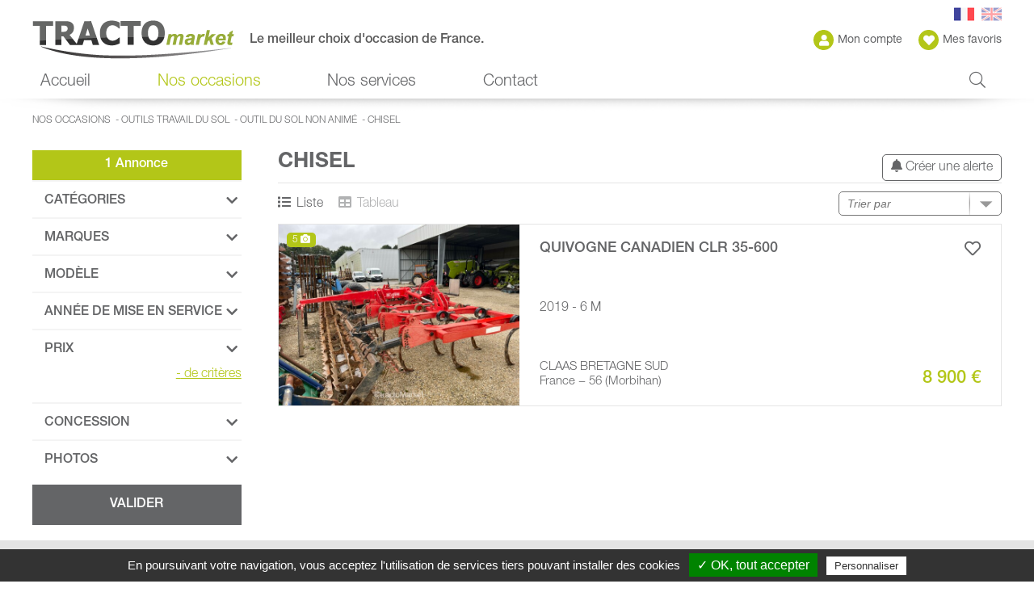

--- FILE ---
content_type: text/html; charset=utf-8
request_url: https://www.tractomarket.com/chisel-_l_FR_r_53_va_1.html
body_size: 20359
content:
<!doctype html>
<html class="no-js" lang="fr">
    <head>
            <script type="text/javascript" src="//static.clikeo.fr/tarteaucitron.js/tarteaucitron.js?201811"></script>
    <script type="text/javascript">
        var tarteaucitronForceLanguage = 'fr'; /* supported: fr, en, de, es, it, pt, pl, ru */
        tarteaucitron.init({
            "hashtag"        : "#tarteaucitron", 
            "highPrivacy"    : false, 
            "orientation"    : "bottom",
            "adblocker"      : false,            
            "showAlertSmall" : false,          
            "cookieslist"    : true,           
            "removeCredit"   : false, 
            "showIcon" 		 : false,
                    });
    </script>
            <meta charset="utf-8">
        <meta http-equiv="x-ua-compatible" content="ie=edge">
                    <title>Chisel - tractoMarket</title>
                
<meta name="generator" content="Clikeo (www.clikeo.fr)" />
<meta name="google-site-verification" content="-_xxAGmu5dciEyrUhEZMeM3RcCZUWnHdid1CD2s6WO0" />
<meta property="og:site_name" content="tractoMarket" />
<meta property="og:type" content="product" />
<meta property="og:image" content="https://www.tractomarket.com/tractomarket_images/site/logo-tractomarket.png" />
<meta property="og:image:width" content="250" />
<meta property="og:image:height" content="48" />
<meta property="og:description" content="TRACTOMARKET est le site des matériels d'occasion proposées par les succursales de CLAAS RESEAU AGRICOLE. Plus de 10 Responsables Occasions ..." />
<script type="application/ld+json">
[{"@context":"http:\/\/schema.org\/","@type":"Organization","name":"tractoMarket","brand":"tractoMarket","url":"https:\/\/www.tractomarket.com","sameAs":["#"]},{"@context":"http:\/\/schema.org\/","@type":"BreadcrumbList","itemListElement":[{"@type":"ListItem","Position":0,"item":{"@id":"nos-occasions-_l_FR_r_4.html","name":"Nos occasions"}},{"@type":"ListItem","Position":1,"item":{"@id":"outils-travail-du-sol-_l_FR_r_37.html","name":"Outils travail du sol"}},{"@type":"ListItem","Position":2,"item":{"@id":"outil-du-sol-non-anime-_l_FR_r_47.html","name":"Outil du sol non anim&eacute;"}},{"@type":"ListItem","Position":3,"item":{"@id":"chisel-_l_FR_r_53.html","name":"Chisel"}}]}]
</script>

                    <meta name="description"            content=""/>
            <meta name="keywords"               content=",Chisel"/>
        
        <meta name="viewport" content="width=device-width, initial-scale=1, shrink-to-fit=no">

        <link rel="canonical" href="https://www.tractomarket.com/chisel-_l_FR_r_53_va_1.html" />        

		<link rel="shortcut icon" href="/favicon.ico" type="image/x-icon" />

        <link href="https://cdn.claas.com/common/fonts/CNHelvetica23/complete/2d22751f-1e6a-434f-aaea-0b4bf9dce64d.css" rel="stylesheet" type="text/css" />
        <link href="/tractomarket_images/tractomarket.css?1765183599" rel="stylesheet" type="text/css" />
        <link href="/tractomarket_images/tractomarket.css?1765183599" rel="stylesheet" type="text/css" media="print"/>

                                
<link rel="stylesheet" href="https://static.clikeo.fr/fontawesome-5-last/css/fontawesome-all.min.css" type="text/css"/>
<link rel="stylesheet" href="templates/js/icheck/square/square.css" type="text/css"/>
<link rel="stylesheet" href="templates/js/mmenu/jquery.mmenu.all.css" type="text/css"/>
<link rel="stylesheet" href="templates/js/ionRangeSlider/ion.rangeSlider.css" type="text/css"/>
<link rel="stylesheet" href="templates/js/fancybox.3/jquery.fancybox.min.css" type="text/css"/>
<link rel="stylesheet" href="https://cdnjs.cloudflare.com/ajax/libs/slick-carousel/1.9.0/slick-theme.css" type="text/css"/>
<link rel="stylesheet" href="https://cdnjs.cloudflare.com/ajax/libs/slick-carousel/1.9.0/slick.css" type="text/css"/>         
<script type="text/javascript" src="templates/js/jquery-3.7.1.min.js" ></script>
<script type="text/javascript" src="templates/js/jquery-ui.1.14.0.min.js" ></script>
<script type="text/javascript" src="templates/js/js.cookie.js" ></script>                    	
<!-- START Tarteaucitron -->
<!-- Start GoogleAnalytics -->
        	<script type="text/javascript">
        		tarteaucitron.user.gtagUa = 'UA-139988486-1';
        		tarteaucitron.user.gajsUa = 'UA-139988486-1';
        		tarteaucitron.user.analyticsMore = function () {
                	var pluginUrl = '//www.google-analytics.com/plugins/ga/inpage_linkid.js';
_gaq.push(['_require', 'inpage_linkid', pluginUrl]);
_gaq.push(['_setAccount', 'UA-139988486-1']);
            	};
            	(tarteaucitron.job = tarteaucitron.job || []).push('gajs');
        	</script>
<!-- End GoogleAnalytics -->
<!-- Start Matomo -->
<script type="text/javascript">
var _paq = _paq || [];
_paq.push(['enableLinkTracking']);
_paq.push(['setEcommerceView',
				false,
				false,
				'Chisel'
			]);
_paq.push(['trackPageView']);
		(function() {
    		var u="https://matomo.clikeo.fr/";
    		_paq.push(['enableHeartBeatTimer', 15]);
			_paq.push(['setTrackerUrl', u+'piwik.php']);
    		_paq.push(['setSiteId', 31]);
    		var d=document, g=d.createElement('script'), s=d.getElementsByTagName('script')[0];
    		g.type='text/javascript'; g.async=true; g.defer=true; g.src=u+'piwik.js'; s.parentNode.insertBefore(g,s);
			})();
</script>
<noscript><p><img src="https://matomo.clikeo.fr/piwik.php?idsite=31&rec=1&bots=1" style="border:0;" alt="" /></p></noscript>
<!-- End Matomo -->
<!-- END Tarteaucitron -->

                        <script type="text/javascript">
            /*(tarteaucitron.job = tarteaucitron.job || []).push('recaptcha');*/
        </script>
    </head>
    <body  >

        <div class="page _debug ">
        	<div class="overlay"></div>
        	<p id="back-top"><a><span></span></a></p>
                                <header>
                    <div class="clk-row">
                        <div class="col-s-1 header">
            				<a href="tracteurs-et-materiels-d-occasion-proposes-par-claas-reseau-agricole-_l_FR_r_3.html" title="tractomarket" class="logo">
                                <img src="/tractomarket_images/site/logo-tractomarket.png" alt="tractomarket - tractoMarket"/>
                                <span>Le meilleur choix d'occasion de France.</span>
                            </a>
                                                        <div class="header-right hide-s no-print">
                                <div class="langue">
                                                                                                                        &nbsp; <img
                                                src="/tractomarket_images/site/fr.png"
                                                alt="Français" border="0" />
                                                                                                                                                                &nbsp; <a href="chisel-plow-_l_EN_r_53.html"><img
                                                src="/tractomarket_images/site/en.png"
                                                alt="English" border="0" /></a>
                                                                                                            </div>


                                <a href="https://www.tractomarket.com/index.phtml?lng=FR&srub=306&InitClient"> <i class="fas fa-user"></i> Mon compte</a>

                                <div class="link-fav" title="Voir ma liste">
                                    <i class="fas fa-heart"></i> Mes favoris<span id="ma-liste-count"></span>
                                    <form name="fav-form" id="fav-form" action="index.phtml" method="get">
                                        <input type="hidden" id="fav-json" name="fav-json" value='' />
                                        <input type="hidden" id="manageListeFavs" name="manageListeFavs" value='1' />
                                                                                <div class="fav-layer" id="fav-layer">
                                                                                        <a class="fav-btn" href="javascript:void(0)">Voir tous les favoris</a>
                                        </div>
                                                                            </form>
                                </div>

                            </div>
                        </div>
                    </div>
	        	</header>
    			<nav class="no-print">
                        				<div class="nav-mobile">
                        <div class="burger">
                            <a href="#mobile_menu"><i class="fas fa-bars"></i></a>
                            <a href="#" class="search-nav"><i class="fas fa-search"></i></a>
                        </div>
                        <div class="nav-mobile-right">
                            <div class="langue">
                                                                                                            &nbsp; <img
                                            src="/tractomarket_images/site/fr.png"
                                            alt="Français" border="0" />
                                                                                                                                                &nbsp; <a href="chisel-plow-_l_EN_r_53.html"><img
                                            src="/tractomarket_images/site/en.png"
                                            alt="English" border="0" /></a>
                                                                                                </div>
                            <a href="https://www.tractomarket.com/index.phtml?lng=FR&srub=306&InitClient"> <i class="fas fa-user"></i> </a>
                            <a href="" title="Voir ma liste"> <i class="fas fa-heart"></i></a>
                        </div>
                    </div>
                    <ul class="nav">
    					                                                            <li  class=" " >
                                    <a  href="tracteurs-et-materiels-d-occasion-proposes-par-claas-reseau-agricole-_l_FR_r_3.html"  >Accueil </a>

                                                                    </li>
                                                                                                                <li  class=" selected   hsbn " >
                                    <a  >Nos occasions </a>

                                                                                                                   <div class="sousnav">
                                            <ul>
                                                                                                                                                            <li >
                                                            <a href="occasions-certifiees-_l_FR_r_317.html"  >
                                                            Occasions certifiées <small>(2)</small></a>
                                                                                                                     </li>
                                                                                                                                                                                                                                                                                                                    <li >
                                                            <a href="tracteurs-_l_FR_r_5.html"  >
                                                            Tracteurs <small>(243)</small></a>
                                                                                                                                                                                             <div class="__sousnav">
                                                                    <ul>
                                                                                                                                                                                                                                    <li >
                                                                                    <a href="tracteur-agricole-_l_FR_r_6.html"  >
                                                                                    Tracteur agricole <small>(222)</small></a>
                                                                                </li>
                                                                        		                                                                                                                                                                                                                                                                                                                <li >
                                                                                    <a href="tracteur-fruitier-_l_FR_r_7.html"  >
                                                                                    Tracteur fruitier <small>(3)</small></a>
                                                                                </li>
                                                                        		                                                                                                                                                                                                                                                                                                                <li >
                                                                                    <a href="tracteur-vigneron-_l_FR_r_8.html"  >
                                                                                    Tracteur vigneron <small>(5)</small></a>
                                                                                </li>
                                                                        		                                                                                                                                                                                                                                                                                                                <li >
                                                                                    <a href="tracteur-enjambeur-_l_FR_r_9.html"  >
                                                                                    Tracteur enjambeur <small>(2)</small></a>
                                                                                </li>
                                                                        		                                                                                                                                                                                                                                                                                                                                                                                                                                                                                                                                                                                                                                                                                                                                                                                                                                        </ul>
                                                                </div>
                                                                                                                                                                                    </li>
                                                                                                                                                                                                                <li >
                                                            <a href="materiels-de-recolte-_l_FR_r_17.html"  >
                                                            Matériels de récolte <small>(123)</small></a>
                                                                                                                                                                                             <div class="__sousnav">
                                                                    <ul>
                                                                                                                                                                                                                                    <li >
                                                                                    <a href="moissonneuse-batteuse-et-accessoires-_l_FR_r_18.html"  >
                                                                                    Moissonneuse batteuse et accessoires <small>(74)</small></a>
                                                                                </li>
                                                                        		                                                                                                                                                                                                                                                                                                                <li >
                                                                                    <a href="ensileuse-et-accessoires-_l_FR_r_26.html"  >
                                                                                    Ensileuse et accessoires <small>(35)</small></a>
                                                                                </li>
                                                                        		                                                                                                                                                                                                                                                                                                                                                                                                                                                                                                                                                                                                                        <li >
                                                                                    <a href="machine-a-vendanger-_l_FR_r_34.html"  >
                                                                                    Machine à vendanger <small>(14)</small></a>
                                                                                </li>
                                                                        		                                                                                                                                                                                                                        </ul>
                                                                </div>
                                                                                                                                                                                    </li>
                                                                                                                                                                                                                <li  class="selected" >
                                                            <a href="outils-travail-du-sol-_l_FR_r_37.html"  class="selected"  >
                                                            Outils travail du sol <small>(61)</small></a>
                                                                                                                                                                                             <div class="__sousnav">
                                                                    <ul>
                                                                                                                                                                                                                                    <li >
                                                                                    <a href="outil-du-sol-anime-_l_FR_r_38.html"  >
                                                                                    Outil du sol animé <small>(11)</small></a>
                                                                                </li>
                                                                        		                                                                                                                                                                                                                                                                                                                <li  class="selected" >
                                                                                    <a href="outil-du-sol-non-anime-_l_FR_r_47.html"  class="selected"  >
                                                                                    Outil du sol non animé <small>(51)</small></a>
                                                                                </li>
                                                                        		                                                                                                                                                                                                                        </ul>
                                                                </div>
                                                                                                                                                                                    </li>
                                                                                                                                                                                                                <li >
                                                            <a href="semoirs-_l_FR_r_61.html"  >
                                                            Semoirs <small>(13)</small></a>
                                                                                                                                                                                             <div class="__sousnav">
                                                                    <ul>
                                                                                                                                                                                                                                                                                                                                                                                        <li >
                                                                                    <a href="semoir-pour-semis-simplifie-_l_FR_r_63.html"  >
                                                                                    Semoir pour semis simplifié <small>(3)</small></a>
                                                                                </li>
                                                                        		                                                                                                                                                                                                                                                                                                                <li >
                                                                                    <a href="semoir-monograine-_l_FR_r_64.html"  >
                                                                                    Semoir monograine <small>(6)</small></a>
                                                                                </li>
                                                                        		                                                                                                                                                                                                                                                                                                                <li >
                                                                                    <a href="combine-de-semis-herse-semoir--_l_FR_r_65.html"  >
                                                                                    Combiné de semis (herse + semoir, ...) <small>(1)</small></a>
                                                                                </li>
                                                                        		                                                                                                                                                                                                                                                                                                                <li >
                                                                                    <a href="semoir-autre-_l_FR_r_67.html"  >
                                                                                    Semoir - autre <small>(2)</small></a>
                                                                                </li>
                                                                        		                                                                                                                                                                                                                        </ul>
                                                                </div>
                                                                                                                                                                                    </li>
                                                                                                                                                                                                                <li >
                                                            <a href="pulverisateurs-fertilisation-et-epandage-_l_FR_r_68.html"  >
                                                            Pulvérisateurs, Fertilisation et Epandage <small>(51)</small></a>
                                                                                                                                                                                             <div class="__sousnav">
                                                                    <ul>
                                                                                                                                                                                                                                                                                                                                                                                        <li >
                                                                                    <a href="distributeur-d-engrais-_l_FR_r_69.html"  >
                                                                                    Distributeur d'engrais <small>(12)</small></a>
                                                                                </li>
                                                                        		                                                                                                                                                                                                                                                                                                                <li >
                                                                                    <a href="epandeur-a-fumier-_l_FR_r_70.html"  >
                                                                                    Epandeur à fumier <small>(6)</small></a>
                                                                                </li>
                                                                        		                                                                                                                                                                                                                                                                                                                <li >
                                                                                    <a href="epandage-autre-_l_FR_r_76.html"  >
                                                                                    Epandage - autre <small>(6)</small></a>
                                                                                </li>
                                                                        		                                                                                                                                                                                                                                                                                                                <li >
                                                                                    <a href="pulverisateur-traine-_l_FR_r_71.html"  >
                                                                                    Pulvérisateur traîné <small>(11)</small></a>
                                                                                </li>
                                                                        		                                                                                                                                                                                                                                                                                                                <li >
                                                                                    <a href="pulve-automoteur-_l_FR_r_72.html"  >
                                                                                    Pulvé automoteur <small>(2)</small></a>
                                                                                </li>
                                                                        		                                                                                                                                                                                                                                                                                                                <li >
                                                                                    <a href="pulve-porte-_l_FR_r_73.html"  >
                                                                                    Pulvé porté <small>(7)</small></a>
                                                                                </li>
                                                                        		                                                                                                                                                                                                                                                                                                                <li >
                                                                                    <a href="pulverisateur-vigne-_l_FR_r_75.html"  >
                                                                                    Pulvérisateur vigne <small>(8)</small></a>
                                                                                </li>
                                                                        		                                                                                                                                                                                                                                                                                                                                                                                                                                                                    <li >
                                                                                    <a href="tonne-a-lisier-_l_FR_r_103.html"  >
                                                                                    Tonne à lisier <small>(5)</small></a>
                                                                                </li>
                                                                        		                                                                                                                                                                                                                        </ul>
                                                                </div>
                                                                                                                                                                                    </li>
                                                                                                                                                                                                                <li >
                                                            <a href="presses-et-chaine-verte-_l_FR_r_80.html"  >
                                                            Presses et Chaine verte <small>(175)</small></a>
                                                                                                                                                                                             <div class="__sousnav">
                                                                    <ul>
                                                                                                                                                                                                                                                                                                                                                                                        <li >
                                                                                    <a href="presse-a-balles-rondes-_l_FR_r_83.html"  >
                                                                                    Presse à balles rondes <small>(20)</small></a>
                                                                                </li>
                                                                        		                                                                                                                                                                                                                                                                                                                <li >
                                                                                    <a href="presse-moyenne-densite-_l_FR_r_85.html"  >
                                                                                    Presse moyenne densité <small>(4)</small></a>
                                                                                </li>
                                                                        		                                                                                                                                                                                                                                                                                                                <li >
                                                                                    <a href="presse-haute-densite-_l_FR_r_84.html"  >
                                                                                    Presse haute densité <small>(8)</small></a>
                                                                                </li>
                                                                        		                                                                                                                                                                                                                                                                                                                <li >
                                                                                    <a href="presse-enrubanneuse-_l_FR_r_86.html"  >
                                                                                    Presse enrubanneuse <small>(5)</small></a>
                                                                                </li>
                                                                        		                                                                                                                                                                                                                                                                                                                <li >
                                                                                    <a href="faucheuse-_l_FR_r_87.html"  >
                                                                                    Faucheuse <small>(66)</small></a>
                                                                                </li>
                                                                        		                                                                                                                                                                                                                                                                                                                <li >
                                                                                    <a href="faucheuse-conditionneuse-_l_FR_r_88.html"  >
                                                                                    Faucheuse conditionneuse <small>(17)</small></a>
                                                                                </li>
                                                                        		                                                                                                                                                                                                                                                                                                                <li >
                                                                                    <a href="faneur-_l_FR_r_89.html"  >
                                                                                    Faneur <small>(49)</small></a>
                                                                                </li>
                                                                        		                                                                                                                                                                                                                                                                                                                                                                                                                                                                    <li >
                                                                                    <a href="andaineur-_l_FR_r_91.html"  >
                                                                                    Andaineur <small>(18)</small></a>
                                                                                </li>
                                                                        		                                                                                                                                                                                                                                                                                                                <li >
                                                                                    <a href="enrubanneuse-_l_FR_r_92.html"  >
                                                                                    Enrubanneuse <small>(1)</small></a>
                                                                                </li>
                                                                        		                                                                                                                                                                                                                                                                                                                <li >
                                                                                    <a href="autochargeuse-_l_FR_r_93.html"  >
                                                                                    Autochargeuse <small>(3)</small></a>
                                                                                </li>
                                                                        		                                                                                                                                                                                                                        </ul>
                                                                </div>
                                                                                                                                                                                    </li>
                                                                                                                                                                                                                <li >
                                                            <a href="transport-_l_FR_r_99.html"  >
                                                            Transport <small>(19)</small></a>
                                                                                                                                                                                             <div class="__sousnav">
                                                                    <ul>
                                                                                                                                                                                                                                    <li >
                                                                                    <a href="remorque-agricole-_l_FR_r_100.html"  >
                                                                                    Remorque agricole <small>(19)</small></a>
                                                                                </li>
                                                                        		                                                                                                                                                                                                                                                                                                                <li >
                                                                                    <a href="benne-agricole-_l_FR_r_101.html"  >
                                                                                    Benne agricole <small>(9)</small></a>
                                                                                </li>
                                                                        		                                                                                                                                                                                                                                                                                                                                                                                                                                                                                                                                                                                                                                                                                                                                                                                                                                                                                                                                <li >
                                                                                    <a href="betaillere-_l_FR_r_107.html"  >
                                                                                    Bétaillère <small>(1)</small></a>
                                                                                </li>
                                                                        		                                                                                                                                                                                                                                                                                                                <li >
                                                                                    <a href="remorque-autochargeuse-_l_FR_r_108.html"  >
                                                                                    Remorque autochargeuse <small>(3)</small></a>
                                                                                </li>
                                                                        		                                                                                                                                                                                                                                                                                                                                                                                                                                                                    <li >
                                                                                    <a href="autre-remorque-agricole-_l_FR_r_120.html"  >
                                                                                    Autre remorque agricole <small>(1)</small></a>
                                                                                </li>
                                                                        		                                                                                                                                                                                                                        </ul>
                                                                </div>
                                                                                                                                                                                    </li>
                                                                                                                                                                                                                <li >
                                                            <a href="telescopiques-et-chargeurs-_l_FR_r_121.html"  >
                                                            Télescopiques et Chargeurs <small>(37)</small></a>
                                                                                                                                                                                             <div class="__sousnav">
                                                                    <ul>
                                                                                                                                                                                                                                    <li >
                                                                                    <a href="equipements-accessoires-_l_FR_r_122.html"  >
                                                                                    Equipements / accessoires <small>(1)</small></a>
                                                                                </li>
                                                                        		                                                                                                                                                                                                                                                                                                                <li >
                                                                                    <a href="chariot-telescopique-_l_FR_r_134.html"  >
                                                                                    Chariot télescopique <small>(33)</small></a>
                                                                                </li>
                                                                        		                                                                                                                                                                                                                                                                                                                                                                                                                                                                    <li >
                                                                                    <a href="chargeuses-_l_FR_r_148.html"  >
                                                                                    Chargeuses <small>(36)</small></a>
                                                                                </li>
                                                                        		                                                                                                                                                                                                                                                                                                                                                                            </ul>
                                                                </div>
                                                                                                                                                                                    </li>
                                                                                                                                                                                                                <li >
                                                            <a href="autres-materiels-_l_FR_r_166.html"  >
                                                            Autres matériels <small>(87)</small></a>
                                                                                                                                                                                             <div class="__sousnav">
                                                                    <ul>
                                                                                                                                                                                                                                    <li >
                                                                                    <a href="outil-de-plombage-_l_FR_r_167.html"  >
                                                                                    Outil de plombage <small>(2)</small></a>
                                                                                </li>
                                                                        		                                                                                                                                                                                                                                                                                                                <li >
                                                                                    <a href="broyeur-epareuse-_l_FR_r_168.html"  >
                                                                                    Broyeur, épareuse <small>(24)</small></a>
                                                                                </li>
                                                                        		                                                                                                                                                                                                                                                                                                                                                                                                                                                                    <li >
                                                                                    <a href="materiel-d-elevage-_l_FR_r_180.html"  >
                                                                                    Matériel d'élevage <small>(17)</small></a>
                                                                                </li>
                                                                        		                                                                                                                                                                                                                                                                                                                <li >
                                                                                    <a href="materiel-cultures-specialisees-_l_FR_r_197.html"  >
                                                                                    Matériel cultures spécialisées <small>(3)</small></a>
                                                                                </li>
                                                                        		                                                                                                                                                                                                                                                                                                                                                                                                                                                                    <li >
                                                                                    <a href="piece-detachee-et-accessoire-_l_FR_r_221.html"  >
                                                                                    Pièce détachée et accessoire <small>(6)</small></a>
                                                                                </li>
                                                                        		                                                                                                                                                                                                                                                                                                                <li >
                                                                                    <a href="roue-pneu-jumelage-_l_FR_r_253.html"  >
                                                                                    Roue, Pneu, Jumelage <small>(1)</small></a>
                                                                                </li>
                                                                        		                                                                                                                                                                                                                                                                                                                                                                                                                                                                    <li >
                                                                                    <a href="materiel-viticole-_l_FR_r_260.html"  >
                                                                                    Matériel viticole <small>(35)</small></a>
                                                                                </li>
                                                                        		                                                                                                                                                                                                                                                                                                                <li >
                                                                                    <a href="materiel-vinicole-_l_FR_r_276.html"  >
                                                                                    Matériel vinicole <small>(2)</small></a>
                                                                                </li>
                                                                        		                                                                                                                                                                                                                                                                                                                                                                                                                                                                    <li >
                                                                                    <a href="travaux-routiers-_l_FR_r_291.html"  >
                                                                                    Travaux routiers <small>(12)</small></a>
                                                                                </li>
                                                                        		                                                                                                                                                                                                                        </ul>
                                                                </div>
                                                                                                                                                                                    </li>
                                                                                                                                                </ul>
                                        </div>
                                                                                                            </li>
                                                                                                                <li  class=" " >
                                    <a  href="nos-services-_l_FR_r_304.html"  >Nos services </a>

                                                                    </li>
                                                                                                                <li  class=" " >
                                    <a  href="contact-_l_FR_r_315.html"  >Contact </a>

                                                                    </li>
                                                                            <li class="li-search">
                            <a href="#" class="search-nav"><i class="fal fa-search"></i></a>
                        </li>
    				</ul>
    			</nav>
                                    <div class="search-panel no-print" style="display: none;">
                        
<form method="get" action="index.phtml" class="autocomplete">
    <input type="hidden" name="srub" value="305">
    <input type="hidden" name="lng" value="FR">
    <div class="fieldset">
        <label for="keyword" style="display:none;">Mots clés</label>
        <input type="text" id="SEARCH_LIVE" name="SKEYWORD" value="" placeholder="Je recherche un tracteur, du matériel de récolte, ...">
        <button type="submit"><i class="fas fa-search"></i></button>
    </div>
    <div class="nb-annonces">
        <span id="live-search-count" rel="773">773&nbsp;annonces</span>
    </div>
    </form>                    </div>
                             			<section>
                                <div class="clk-row no-print">
                    <div class="col-s-1">
                                                    <div class="breadcrumb hide-s">
                                                                                                                                                                                <a href="nos-occasions-_l_FR_r_4.html">Nos occasions</a>&nbsp;
                                                                                                         -                                                                             <a href="outils-travail-du-sol-_l_FR_r_37.html">Outils travail du sol</a>&nbsp;
                                                                                                         -                                                                             <a href="outil-du-sol-non-anime-_l_FR_r_47.html">Outil du sol non animé</a>&nbsp;
                                                                                                         -                                                                             <a href="chisel-_l_FR_r_53.html">Chisel</a>&nbsp;
                                                                                                                                </div>
                                            </div>
                </div>
                                  <div class="clk-row">
	<div class="col-l-6-24">
		<div class="show-m">
			<div class="btn-gamme-wrapper">
				<a data-fancybox="filtres" data-src="#filtres" class="filtres-btn" href="javascript:void(0)">
	               Filtrer  <i class="fas fa-chevron-down" ></i>
	            </a>
				<select name="sort" id="sort_top2" class="select-css">
	            	<option value="">Trier par </option>
		            <option value="datecredesc" 	>Annonces récentes</option>
		            <option value="asc" 			>Prix croissants</option>
		            <option value="desc" 			>Prix décroissants</option>
		            <option value="constructeurasc" >Marque croissante</option>
		            <option value="constructeurdesc" >Marque décroissante</option>
		            <option value="titre" 			>Ordre alphabetique</option>
		            <option value="prop3" 			>Année croissante</option>
		            <option value="prop3desc" 		>Année décroissante</option>
		            <option value="prop2" 			>Heures croissantes</option>
		            <option value="prop2desc" 		>Heures decroissantes</option>
		            <option value="prop16" 			>Puissance croissantes</option>
		            <option value="prop16desc" 		>Puissance décroissante</option>
		        </select>
			</div>
		</div>

		<div class="nbAnnonces">
							1
						Annonce					</div>
		<div class="hide-m-lower">
			<div class="filtres" id="filtres">
				<form action="index.phtml" method="get" name="facette" id="facette">
		        	<input type="hidden" name="srub" value="53"/>
		        	<input type="hidden" name="lng" value="FR"/>
		         	<input type="hidden" id="sort" name="sort" value=""/>
					<input type="hidden" name="ForceRech" value="1"/>
																									
											
													
															<div class="titre-filtre-panel active">
									Catégories <i class="fas fa-chevron-up"></i>
								</div>
								<div class="filtre-panel hide-panel" id="pan_cat">
									
							    							            	<li  class="selected" >
							                <a href="outils-travail-du-sol-_l_FR_r_37.html">Outils travail du sol  <small>(61)</small></a>
						            	</li>
						        																		       								            	<li  style="padding-left:10px">
								                <a href="outil-du-sol-anime-_l_FR_r_38.html">Outil du sol animé  <small>(11)</small></a>
							            	</li>
							            								        								    									       								            	<li  class="selected"  style="padding-left:10px">
								                <a href="outil-du-sol-non-anime-_l_FR_r_47.html">Outil du sol non animé  <small>(51)</small></a>
							            	</li>
							            													
										       												       													       												            	<li  style="padding-left:20px">
												                <a href="charrue-_l_FR_r_48.html">Charrue  <small>(4)</small></a>
											            	</li>
											          												        												       												            	<li  style="padding-left:20px">
												                <a href="cover-crop-_l_FR_r_49.html">Cover crop  <small>(1)</small></a>
											            	</li>
											          												        												       												            	<li  style="padding-left:20px">
												                <a href="dechaumeur-_l_FR_r_50.html">Déchaumeur  <small>(32)</small></a>
											            	</li>
											          												        												       												        												       												        												       												            	<li  class="selected"  style="padding-left:20px">
												                <a href="chisel-_l_FR_r_53.html">Chisel  <small>(1)</small></a>
											            	</li>
											          												        												       												            	<li  style="padding-left:20px">
												                <a href="combine-de-preparation-de-sol-_l_FR_r_54.html">Combiné de préparation de sol  <small>(7)</small></a>
											            	</li>
											          												        												       												            	<li  style="padding-left:20px">
												                <a href="herse-rigide-_l_FR_r_55.html">Herse rigide  <small>(1)</small></a>
											            	</li>
											          												        												       												            	<li  style="padding-left:20px">
												                <a href="herse-etrille-_l_FR_r_56.html">Herse étrille  <small>(2)</small></a>
											            	</li>
											          												        												       												        												       												            	<li  style="padding-left:20px">
												                <a href="bineuse-_l_FR_r_58.html">Bineuse  <small>(2)</small></a>
											            	</li>
											          												        												       												            	<li  style="padding-left:20px">
												                <a href="outil-non-anime-autre-_l_FR_r_60.html">Outil non animé - autre  <small>(4)</small></a>
											            	</li>
											          												        										        							             								        								    								    </div>
																		

																				<div class="titre-filtre-panel active">
						Marques <i class="fas fa-chevron-up"></i>
					</div>
					<div class="filtre-panel hide-panel" id="pan_brand">
						<div class="recherche-filtre-panel">
							<input type="" name="_nullSearchBrand"  placeholder="Rechercher" id="marquesInput" onkeyup="marquesSearch()"> <button><i class="fas fa-search"></i></button>
						</div>
						<ul id="marquesList">
							<input type="hidden" name="setMarqueSet" value="1"/>
										           			<li>
			           				<label>
				           				<input type="checkbox" id="setMarque1" name="setMarque[]" value="1"
				           					class="checkbox_check" >
				           					Quivogne <small>(1)</small>
				           			</label>
			           			</li>
			                						</ul>
					</div>

																				<div class="titre-filtre-panel active">
						Modèle <i class="fas fa-chevron-up" ></i>
					</div>
					<div class="filtre-panel hide-panel" id="pan_keyword" >
						<div class="recherche-filtre-panel">
							<input type="text" name="SKEYWORD" placeholder="Rechercher" value=""> <button type="submit"><i class="fas fa-search"></i> </button>
						</div>
					</div>
															

																																												
																					<div>
								<div class="titre-filtre-panel active">
									Année de mise en service <i class="fas fa-chevron-up"></i>
								</div>
								<div class="filtre-panel hide-panel" id="pan_prop3">
									<input type="text" id="range_3" name="range_3" value=""
								        data-type="double"
								        data-min="2019"
								        data-max="2019"
								        data-from=""
								        data-to=""
								        data-grid="false"
								        data-skin="modern"
								        data-step="1"
								    />
								</div>
								<input type="hidden" name="prop3_min" id="prop3_min" value="0" />
								<input type="hidden" name="prop3_max" id="prop3_max" value="0" />
							</div>
								
								    <script>
										$(document).ready(function() {
											$("#range_3").ionRangeSlider({
										       	grid_snap: true,
										       	postfix :"",
				    							onChange: function (data) {
				            						$("#prop3_min").val(data.from);
				            						$("#prop3_max").val(data.to);
				            					},
				            					onFinish: function (data) {
				            						/*if( data.from!=$("#prop3_min").val()
				            							|| data.to!=$("#prop3_max").val() ) {
				            							alert ( data.from+"!="+$("#prop3_min").val() +"\n"+
				            							       data.to+"!="+$("#prop3_max").val())

				            						}
				            						*/
				            						//$('#facette').submit();
				            						console.log(data.from+"!="+$("#prop3_min").val());
				            						console.log(data.to+"!="+$("#prop3_max").val());
				            					},
										    });
										});
								    </script>
								
																																																																												
																										<div>
							<div class="titre-filtre-panel active">Prix <i class="fas fa-chevron-up"></i></div>
																					<div class="filtre-panel hide-panel" id="pan_price">
								<input type="text" class="range_price" name="range_price" value=""
							        data-type="double"
							        data-min="8900"
							        data-max="8900"
							        data-from="8900"
							        data-to="8900"
							        data-grid="false"
							        data-skin="modern"
							        data-step="1000"
							        data-min-interval="1000"
							    />
							</div>
							<input type="hidden" name="clkpmi" id="clkpmi" value="8900" />
							<input type="hidden" name="clkpma" id="clkpma" value="8900" />
													</div>
																				
					<p style="text-align:right;" id="more_crit">
						<a href='javascript:void(0)'>
							<span>-</span>
							de critères
						</a>
					</p>
					<div id="pan_more"  >

																																									

																						
																																									

																						
																																									

																						
						
																															<div class="titre-filtre-panel active">
								Concession <i class="fas fa-chevron-up"></i>
							</div>
							<div class="filtre-panel hide-panel" id="pan_cra">
								<ul id="craList">
									<input type="hidden" name="setCRASet" value="1"/>
														           			<li>
					           				<label>
						           				<input type="checkbox" id="setCRA6" name="setCRA[]" value="6"
						           				class="checkbox_check"  onchange="facette.submit()">
						           					CLAAS BRETAGNE SUD <small>(1)</small>
						           			</label>
					           			</li>
					                								</ul>
							</div>
																														<div class="titre-filtre-panel active">
							Photos <i class="fas fa-chevron-up"></i>
						</div>
						<div class="filtre-panel hide-panel" id="pan_photo">
							<ul id="photoList">
								<li>
			           				<label>
				           				<label><input type="radio" id="clkphoto" name="clkphoto" value=""
				           				class="checkbox_check" checked='checked' onchange="facette.submit()">
				           					Toutes les annonces</label>
				           			</label>
			           			</li>
				       			<li>
			           				<label>
				           				<label><input type="radio" id="clkphoto" name="clkphoto" value="O"
				           				class="checkbox_check"  onchange="facette.submit()">
				           					Annonces avec photos <small>(1)</small></label>
				           			</label>
			           			</li>
				       			<li>
			           				<label>
				           				<label><input type="radio" id="clkphoto" name="clkphoto" value="N"
				           				class="checkbox_check"  onchange="facette.submit()">
				           					Annonces sans photos <small>()</small></label>
				           			</label>
			           			</li>
				       		</ul>
						</div>
					</div> 
					<input type="submit" value="valider" name="valider"/>
					<br/>
				</form>

			</div>
		</div>
	</div>

	<div class="col-l-18-24">


		        	<a href="index.phtml?lng=FR&srub=334&TRCTID=TRCT1768600409652&alertes-" rel='no-follow' class="btn-alert "><i class="fas fa-bell"></i> Créer une alerte</a>	 						<h1 class="titre-gamme">Chisel</h1>
					 				<div class="tri-labels">
					        		     		</div>
		<div class="tri">
			<div class="affichage-liste">
				<span id="setListMode" class="active"><i class="fas fa-list"></i>Liste</span>
				<span id="setTabMode" ><i class="fas fa-table"></i>Tableau</span>
			</div>
			
				<script>
					$(document).ready(function() {

					 	$('#setListMode').on('click',function(){
					 		$('<input>').attr({ type: 'hidden', id: 'setListMode',  name: 'setListMode' ,'value':'1'}).appendTo('#facette');
					 		$('#facette').submit();
			            })
			           	$('#setTabMode').on('click',function(){
					 		$('<input>').attr({ type: 'hidden', id: 'setTabMode',  name: 'setTabMode' ,'value':'1'}).appendTo('#facette');
					 		$('#facette').submit();
			            })
			           	$('#sort_top , #sort_top2').on('change',function(){
			           		console.log('change'+$(this).val());
			           		$('#facette #sort').val($(this).val());
			           		$('#facette').submit();
			            });
					});
				</script>
			
		    <select name="sort" id="sort_top" class="select-css hide-m-lower">
	            <option value="">Trier par </option>
	            <option value="datecredesc" 	>Annonces récentes</option>
	            <option value="asc" 			>Prix croissants</option>
	            <option value="desc" 			>Prix décroissants</option>
	            <option value="constructeurasc" >Marque croissante</option>
	            <option value="constructeurdesc" >Marque décroissante</option>
	            <option value="titre" 			>Ordre alphabetique</option>
	            <option value="prop3" 			>Année croissante</option>
	            <option value="prop3desc" 		>Année décroissante</option>
	            <option value="prop2" 			>Heures croissantes</option>
	            <option value="prop2desc" 		>Heures decroissantes</option>
	            <option value="prop16" 			>Puissance croissantes</option>
	            <option value="prop16desc" 		>Puissance décroissante</option>
	        </select>
		</div>

		
		    <script>
				$(document).ready(function() {
					$('.tri-tableau i').click(function(){
					    var value = $(this).attr("rel");
					    $('#sort_top').val(value).trigger('click');
		           		$('#facette #sort').val($(this).attr("rel"));
		           		$('#facette').submit();
		           		$(this).addClass('selected');
		            });
				});
			</script>
		

										
		
		
		
							<div class="produit-liste linked ">
    <div class="clk-row">
        <div class="col-m-1-3 produit-liste-image">
            <div class="clk-wrap-img h75pct boxprd-image">
                                        					<div class="nbImages">5 <i class="fas fa-camera"></i></div>
    				                    <a href="canadien-clr-35-600-_l_FR_r_53_i_14209.html" title="">
                        <img src="/tractomarket_images/produits/1757671916-20250820-155133130-ios_prd.jpg"  alt="" border="0" />
                    </a>
                                            </div>
        </div>
        <div class="col-m-2-3 produit-liste-desc">
            <div class="ma-liste">
	 <span id="wishlist-14209-14209"class="add-to-wishlist icon-prd" idproduit='14209' idreferencemultiple='14209' ><i class="far fa-heart" aria-hidden="true" title="Ajouter à ma liste"></i></span>
</div>            <h2>Quivogne CANADIEN CLR 35-600</h2>
                        <div>
                2019

		 				        		        		            - 6 M
		        		        
		                    </div>

            <div class="produit-liste-desc-flex">
                <small>
                                        
                    	                    CLAAS BRETAGNE SUD<br/>
	                		                    	France − 56 (Morbihan)
	                                                        </small>

                <div class="produit-liste-prix">
                                                                                        8 900 €
                                    </div>
            </div>
        </div>
    </div>
</div>						
				</div>

			</div>




				<div class="reassurance">
			<div class="clk-row">
				<div class="col-s-1-3">
					<a href="nos-services-_l_FR_r_304.html">
						<img src="/tractomarket_images/site/icon-conseils.png">
						<span>Conseils<br/>d'expert</span>
					</a>
				</div>
				<div class="col-s-1-3">
					<a href="nos-services-_l_FR_r_304.html">
						<img src="/tractomarket_images/site/icon-controle.png">
						<span>Contrôle<br/>et certification</span>
					</a>
				</div>
				<div class="col-s-1-3">
					<a href="nos-services-_l_FR_r_304.html">
						<img src="/tractomarket_images/site/icon-solutions.png">
						<span>Solutions<br/>de financement</span>
					</a>
				</div>
				<div class="shadow up"></div>
			</div>
		</div>
		 
	</section>
		<footer>
		<div class="clk-row">
			<div class="col-m-1-3 col-text-center">
				<img src="/tractomarket_images/site/logo-tractomarket.png" alt="tractomarket - tractoMarket" class="logo"/>
				<p style="text-align: center;">CLAAS RESEAU AGRICOLE <br />2 Chemin des <span>Grands Pr&eacute;s du Gu&eacute;, <br />28320 Ymeray</span></p>

				<div class="social">
					
					
					
					
																										<a href="#" target="_blank">
							<img src="/tractomarket_images/site/youtube.png" width="30" />
						</a>
									</div>
			</div>
			<div class="col-m-1-3 col-text-center">
				<div class="titre-footer">Informations</div>
				<ul>
					
				    				        				            <li >
				                <a href="conditions-de-vente-_l_FR_r_312.html" title="Conditions de Vente">
				                	Conditions de Vente
				                </a>
				            </li>
				        				    				        				            <li >
				                <a href="plan-du-site-_l_FR_r_313.html" title="Plan du site">
				                	Plan du site
				                </a>
				            </li>
				        				    				        				            <li >
				                <a href="mentions-legales-_l_FR_r_314.html" title="Mentions légales">
				                	Mentions légales
				                </a>
				            </li>
				        				    				        				            <li >
				                <a href="contact-_l_FR_r_315.html" title="Contact">
				                	Contact
				                </a>
				            </li>
				        				    				        				            <li >
				                <a href="politique-de-confidentialite-_l_FR_r_332.html" title="Politique de confidentialité">
				                	Politique de confidentialité
				                </a>
				            </li>
				        				    				</ul>
			</div>
			<div class="col-m-1-3 col-text-center">
				<div class="titre-footer">Newsletter</div>
				<p>Abonnez-vous et recevez les dernières informations de tractomarket.com</p>
				<form name="login" id="" method="post" action="lettre-d-informations-_l_FR_r_310.html">
				    <input type="email" name="ADRESSE_INTERNET" id="news" value="" placeholder='Votre adresse email' />
				    <button type="submit" name="TentaviveLoginClient">Ok</button>
				</form>
			</div>
		</div>
	</footer>
	 	    
	        <script>


	            if(typeof localStorage!='undefined') {
	                var nbvisites = localStorage.getItem('visites');
	                if(nbvisites!=null) {
	                    nbvisites = parseInt(nbvisites);
	                } else {
	                    nbvisites = 1;
	                }
	                nbvisites++;
	                localStorage.setItem('visites',nbvisites);
	                //document.getElementById('visites').innerHTML = nbvisites;
	            }


	            var TableauListe = [];
	            function debugListe(data){
	            //	console.log(data);
	            }
	            function saveTableauListe(_TableauListe){
	                if ( typeof localStorage!='undefined' ) {
	                    if (_TableauListe.length>150) _TableauListe.shift();
	                    localStorage.setItem('StoredTableauListe', JSON.stringify(_TableauListe) );
	                    debugListe("StoredTableauListe saved....")
	                }
	            }

	            function loadTableauListe(){
	                if ( typeof localStorage!='undefined' ) {
	                    StoredTableauListe =  JSON.parse(localStorage.getItem('StoredTableauListe'));
	                    if (StoredTableauListe!=null) {
	                        TableauListe  = StoredTableauListe;
	                        //debugListe(TableauListe);
	                        debugListe("StoredTableauListe loaded");
	                    }
	                }
	            }

	            loadTableauListe();
	            TableauListe.forEach(function(wish, index) {
	                debugListe("[" + index + "]: " + wish.id);
	                var elementExists = document.getElementById(wish.id);
	                if (typeof(elementExists) != 'undefined' && elementExists != null){
	                    elementExists.innerHTML = '<i class="fas fa-heart" title="Retirer de ma liste"></i>';
	                    elementExists.className = "remove-to-wishlist";
	                }
	            });

	            function generateListeHtml(){
					var html = "";
			        if (TableauListe.length>0){
			        	TableauListe.forEach(function(wish, index) {
			       			if (index>4) return;
			       			if (wish.prix_produit==0) wish.prix_produit='Prix sur demande'; else wish.prix_produit+=' €';
							html+='<a href="'+wish.url_produit+'" class="fav-layer-produit"> '+
	                            '<div class="fav-layer-img">'+
	                                '<img src="'+wish.url_image2+'">'+
	                            '</div>'+
	                            '<div class="fav-layer-desc">'+
	                                '<div class="fav-layer-marque">'+wish.marque_produit+'</div>'+
	                                '<div class="fav-layer-titre">'+wish.titre_produit+'</div>'+
	                                '<div class="fav-layer-prix">'+wish.prix_produit+'</div>'+
	                            '</div>'+
	                        '</a>';
			            });
			            if (TableauListe.length>4) html+='<div style="text-align:center"> ... </div>';
			            html+='<a href="index.phtml?srub=333" class="fav-btn" id="fav-view-all">Voir tous mes favoris</a>';
			            html+='<a class="fav-btn-del" id="fav-btn-del"><i class="far fa-times"></i>Supprimer mes favoris</a>';
			        }
		            let ApercuListe = document.getElementById('fav-layer');
		            if (ApercuListe) {
		            	ApercuListe.innerHTML = html;

			            var injectedFavs = document.getElementById("injectedFavs");
		                if (typeof(injectedFavs) != 'undefined' && injectedFavs != null){
		                	var html = "";
					        if (TableauListe.length>0){
					        	TableauListe.forEach(function(wish, index) {
					       			html+='<a href="'+wish.url_produit+'" class="fav-page-produit"> '+
			                            '<div class="fav-layer-img">'+
			                                '<img src="'+wish.url_image2+'">'+
			                            '</div>'+
			                            '<div class="fav-layer-desc">'+
			                                '<div class="fav-layer-marque">'+wish.marque_produit+'</div>'+
			                                '<div class="fav-layer-titre">'+wish.titre_produit+'</div>'+
			                                '<div class="fav-layer-prix">'+wish.prix_produit+'</div>'+
			                            '</div>'+
			                        '</a>';
					            });
					        }
		                    injectedFavs.innerHTML = html;
		                }
		            }
	            }

	            $(document).ready(function() {
	            	updateFavs();

	                function updateFavs(){
	                	debugListe("== START updateFavs")
	                	if (TableauListe && TableauListe.length>0)
	                		$('#ma-liste-count').html('&nbsp;('+TableauListe.length+')');
	                	else
	                		$('#ma-liste-count').html('');

		                debugListe("== START generateFavHTML")

		                document.getElementById("fav-json").value = JSON.stringify(TableauListe);
						 	jQuery.post("index.phtml", jQuery('#fav-form').serialize()).done(function(_data) {
			 					debugListe(_data)
			 					data = $.parseJSON(_data)
			 					if ( data.status == 'success'){
							        debugListe('success')
							        //debugListe(data.data)
							        TableauListe = data.data;
						            saveTableauListe(TableauListe);
							     	generateListeHtml();
							    } else if(data.status == 'error'){
							        debugListe(data.status+" : "+data.message)
							        //$("#display-number").html(beforeHTML).attr('disabled',false);
				    				//alert(data.message);
				    				$('#fav-layer').html('Liste de favoris vide');
							    } else {
							       $('#fav-layer').html('Liste de favoris vide');
				    			}
		 					});
			 				debugListe("== END generateFavHTML")
						debugListe("== END updateFavs")
	                }



					function injectFavs (DestElement){
						debugListe("injectFavs");
					}

	                function deleteAllFavs(){
		           		TableauListe.forEach(function(wish, index) {
		               	  	var elementExists = document.getElementById(wish.id);
		                	if (typeof(elementExists) != 'undefined' && elementExists != null){
			                   	// debugListe(elementExists);
		                    	elementExists.innerHTML = '<i class="far fa-heart" title="Ajouter à ma liste"></i>';
		                    	elementExists.className = "add-to-wishlist";
		                	}
		                });
	                	TableauListe = [];
	  					saveTableauListe(TableauListe);
	  					updateFavs();
	                }
	                function setInListe(element){
	                   	debugListe("========================== setInListe");
	                    id                    = element.attr('id');
	                    id_produit            = element.attr('idproduit');
	                    url_produit           = element.attr('url');
	                    id_reference_multiple = element.attr('idreferencemultiple');
	                    url_image 			  = element.attr('urlimage');
	                    debugListe("add-to-wishlist click id_produit : "+id_produit);
	                    if (TableauListe.find(x => x.id_produit === id_produit )){
	                        debugListe(id_produit+" deja dans wish list...");
	                    } else {
	                        element.toggleClass('add-to-wishlist')
	                                .toggleClass('remove-to-wishlist')
	                                .html('<i class="fas fa-heart" title="Retirer de ma liste"></i>');

	                        data = { "id" : id,"id_produit" : id_produit, 'id_reference_multiple':id_reference_multiple,'url_produit':url_produit,'url_image':url_image,'added' : new Date()};
	                        TableauListe.push(data);
	                        debugListe(id_produit+" ajouté dans wish list...");
	                        saveTableauListe(TableauListe);
	                    }
	                }
	                function unsetInListe(element){
						debugListe("========================== unsetInListe");
	                    id_produit=element.attr('idproduit');
	                    debugListe("remove-to-wishlist click id_produit : "+id_produit);
	                    if (TableauListe.find(x => x.id_produit === id_produit )){
	                        element.toggleClass('remove-to-wishlist')
	                            .toggleClass('add-to-wishlist')
	                            .html('<i class="far fa-heart" title="Ajouter à ma liste"></i>');

	                        TableauListe = TableauListe.filter( el => el.id_produit !== id_produit );
	                        debugListe("ok, c'est dedans on supprimer...");
	                        saveTableauListe(TableauListe);
	                    } else {
	                    	debugListe("fail, pas dedans...");
	                    }
	                }
				 	$(".ma-liste span").on('click', function(event){
	  					debugListe(".ma-liste span click");
	                    if ($(this).hasClass('add-to-wishlist')){
	  				 		setInListe($(this));
	  				 	} else {
	  				 		unsetInListe($(this));
	  				 	}
	  				 	updateFavs();
	  				 	event.stopPropagation();
	  				});
	  				$('body').on('click', 'a#fav-btn-del', function() {
						debugListe("fav-delete-all click");
	                    deleteAllFavs();
					});
					$('body').on('click', 'a#fav-view-all', function() {
						debugListe("fav-view-all click");
	                });

	            });
	        </script>
	    


	
<link rel="stylesheet" href="https://cdnjs.cloudflare.com/ajax/libs/jqueryui/1.11.4/jquery-ui.structure.min.css" type="text/css"/>
	
<script type="text/javascript" src="templates/js/jquery.equalizecols.js" ></script>
<script type="text/javascript" src="templates/js/jquery.matchHeight.js" ></script>
<script type="text/javascript" src="templates/js/icheck/icheck.js" ></script>
<script type="text/javascript" src="templates/js/mmenu/jquery.mmenu.all.js" ></script>
<script type="text/javascript" src="templates/js/ionRangeSlider/ion.rangeSlider.min.js" ></script>
<script type="text/javascript" src="templates/js/fancybox.3/jquery.fancybox.min.js" ></script>
<script type="text/javascript" src="https://cdnjs.cloudflare.com/ajax/libs/slick-carousel/1.9.0/slick.js" ></script>
	
	
            
                <script>
                    $(document).ready(function() {
                        $(".linked").click(function(){ window.location=$(this).find("a").attr("href"); return false; });
                    });
                </script>
            
        
            
                <script>
                    var counterListe = 0;
                    function postForm ($Bouton,action) {
                        var $quantite=1;
                        var $UrlAjax = 'index.phtml?ListeAjax=1&ListeAction=add&IdProduit='+$Bouton.attr("idproduit")+'&selectIdReferenceMultiple='+$Bouton.attr("idreferencemultiple")+'&Quantite='+$quantite;
                        if (action=='add')     $UrlAjax = $UrlAjax+'&ListeAction=add';
                        if (action=='remove')  $UrlAjax = $UrlAjax+'&ListeAction=remove';
                        if ($UrlAjax!=''){
                            var $AjaxOK = false;
                            if(counterListe > 0) return false;
                            counterListe++;
                            $.ajax({
                                type: "GET",
                                url:  $UrlAjax,
                                contentType: 'application/x-www-form-urlencoded; charset=ISO-8859-1',
                                success: function(data) {
                                    //console.log("success "+data+' '+$Bouton.val());
                                    if (data['error']) {
                                        alert(data['message']);
                                    } else if (action=='add') {
                                        setModeSuppression($Bouton);
                                    } else if (action=='remove') {
                                        setModeAjout($Bouton);
                                    }
                                    if (data['count']) $("#liste-count").html(data['count']); else $("#liste-count").html('0');
                                    if (data['name']) $("#liste-name").html(data['name']);
                                    if (data['count']) $(".liste-count").html(data['count']); else $(".liste-count").html('0');
                                    if (data['name']) $(".liste-name").html(data['name']);
                                    if (data['print-url']) $(".print-list-link").attr("href",data['print-url']);

                                    counterListe--;
                                },
                                error : function(data, statut, erreur){
                                    console.log("erreur "+data);
                                    console.log("erreur "+statut);
                                    console.log("erreur "+erreur);
                                    counterListe--;
                                },
                                dataType:'json'
                            });

                        }
                        return true;
                    };
                    function setModeAjout($Bouton){
                        $Bouton.removeClass('remove').addClass('add').
                            html("<i class='far fa-heart' aria-hidden='true' title='Ajouter à ma liste'></i>");
                    }
                    function setModeSuppression($Bouton){
                        $Bouton.removeClass('add').addClass('remove').
                            html("<i class='fas fa-heart' aria-hidden='true' title='Retirer de ma liste'></i>");
                    }

                    $(document).ready(function(){
                        //Ajax Start Loading Div
                        $().ajaxSend(function(r,s){  $("#contentLoading").fadeIn("fast");   });

                        //Ajax End Loading Div
                        $().ajaxStop(function(r,s){  $("#contentLoading").fadeOut("fast");  });

                        $(".manage-liste").click( function() {
                            if ($(this).hasClass('remove')){ postForm($(this),'remove'); }
                            if ($(this).hasClass('add')){ postForm($(this),'add');  }
                            return false;
                        });
                    });
                </script>
            
        

    <style>
        .ui-autocomplete-loading {
            background: white url("https://jqueryui.com/resources/demos/autocomplete/images/ui-anim_basic_16x16.gif") right center no-repeat;
        }
        .ui-autocomplete{
            z-index:89999;
            padding-bottom:10px;
            font-size:18px;
        }
        .ui-autocomplete li::before{ display: none; }
        .ui-menu .ui-menu-item{
            list-style:none;


        }
        .ui-menu .ui-menu-item a{
            display:block;
            padding: 5px 10px !important;
            text-decoration:none;
            color: #9d9d9d ;
            font-size: 14px;
        }
        li.ui-autocomplete-category{
            list-style:none;
            padding: 10px 7px !important;
            text-transform:uppercase;
            margin-bottom: 0px;
            background:#f1f1f1;
        }
        li.ui-autocomplete-category a{
            font-weight: bold;
            margin: .95em 10px 0px 10px;
            line-height: 1.5;
            color: #000;
            text-decoration: none;
            font-size: 11px;
        }
        .ui-widget-content {
            border-top:0px;
            background: #FFF;
            color: #000;
            border:1px solid #646567;
            border-top:0px;
            margin-left: 43px;
            webkit-border-radius: 0px 0px 5px 5px;
            border-radius: 0px 0px 5px 5px;
            transform: translateY(-3px);
            -webkit-transform: translateY(-3px);
        }
        .ui-autocomplete.ui-menu .ui-menu-item{
              list-style-image:none;
              border-top:1px solid #e3e4e6;
        }
        .ui-autocomplete.ui-menu .ui-menu-item:hover,
        .ui-autocomplete.ui-menu .ui-state-focus{
            /* text-decoration:underline; */
            margin:0;
            background:#e9e9e9;
        }
        li:hover .ui-menu-item-wrapper{
            background: none !important;
            border: 0px !important;
            color: #000;
        }
        .ui-autocomplete.ui-menu .ui-state-focus a{
            color: #FFF;
        }
         #ui-id-1{
            /*
            width: 100%;
            min-height: 300px;
            max-width: 600px;
            */
           margin-left: 42px;
        }

    </style>



    <script>
        $.widget( "custom.catcomplete", $.ui.autocomplete, {
            _create: function() {
                this._super();
                this.widget().menu( "option", "items", "> :not(.ui-autocomplete-category)" );
            },
            _renderMenu: function( ul, items ) {
                var that = this,
                    currentCategory = "";
                $.each( items, function( index, item ) {
                    var li;
                    if ( item.category != currentCategory ) {
                        ul.append( "<li class='ui-autocomplete-category'><a href='"+item.url+"'>" + item.category + "</a></li>" );
                        currentCategory = item.category;
                    }
                    li = that._renderItemData( ul, item );
                    if ( item.category ) {
                        li.attr( "aria-label", item.category + " : " + item.label );
                    }
                });
            },
            _renderItemData: function (ul, item) {
                return $("<li></li>")
                    .data("item.autocomplete", item)
                    .append("<a href='"+item.url+"'>" + item.label + "</a>")
                    .appendTo(ul);
            }
        });
        $(function() {
            function setCompteurLive(count){
                //console.log("count "+count);
                //$( "#live-search-count" ).html(count);
                if (count>1)
                    $( "#live-search-count" ).html(count+" annonces");
                else
                    $( "#live-search-count" ).html(count+" annonce");
            }
            $('#SEARCH_LIVE').on('input', function() {
                if ($(this).val().length<3) setCompteurLive($( "#live-search-count" ).attr('rel'));
                // do something
            });
            $( "#SEARCH_LIVE" ).catcomplete({
                source: function( request, response ) {
                    $.ajax({
                        url: "index.phtml",
                        dataType: "json",
                        data: {
                            q: request.term,
                            max: 15,
                            h: true,
                            count:true
                        },
                        success: function( data ) {
                            resultats = data.data;
                            setCompteurLive(data.count);
                            //console.log("yeahaa");
                            response($.map(resultats, function(item) {
                                return {
                                    id      : item.id ,
                                    category: item.category ,
                                    label   : item.label ,
                                    url     : item.url ,
                                    sentence: item.sentence
                                }
                            }))
                        }
                    });
                },
                minLength: 3,
                select: function( event, ui ) {
                    //console.log(event);console.log(ui);return false;
                    if (ui.item) {
                        alert("go "+ui.url);
                        window.location.href = ui.item.url;
                    } else {
                        $("#SEARCH_LIVE").val("");
                        setCompteurLive($( "#live-search-count" ).attr('rel'));
                        return false;
                    }
                }
            });
        });
    </script>


                    
                        <script type="text/javascript">
                            $(document).ready(function() {
                                $('.search-nav').click(function(){
                                  $('.search-panel').slideToggle();
                                    document.getElementById("SEARCH_LIVE").focus();
                                    $('.sousnav').slideUp();
                                    $('.overlay').fadeOut('fast');
                                });
                            });
                        </script>
                    
                
	
	    <script>
			function marquesSearch() {
				// Declare variables
				var input, filter, ul, li, a, i, txtValue;
				input = document.getElementById('marquesInput');
				filter = input.value.toUpperCase();
				ul = document.getElementById("marquesList");
				li = ul.getElementsByTagName('li');

				// Loop through all list items, and hide those who don't match the search query
				for (i = 0; i < li.length; i++) {
					a = li[i].getElementsByTagName("label")[0];
					txtValue = a.textContent || a.innerText;
					if (txtValue.toUpperCase().indexOf(filter) > -1) {
						li[i].style.display = "";
					} else {
						li[i].style.display = "none";
					}
				}
			}
			$(document).ready(function() {
				//$(".filtres-btn").click(function(event){event.preventDefault();	});
				$("#more_crit").on("click",function(event){
					event.preventDefault();
					var What = $(this);
					console.log("Slide start");
					let cookie_name = $(this).attr('id');
					if ($("#pan_more").is(":visible")){
						$("#pan_more").hide();
						$("#more_crit span").html('+');
						console.log("set "+cookie_name+" to 1 () visible )");
						Cookies.set(cookie_name, 1);
					} else {
						$("#pan_more").show();
						$("#more_crit span").html('-');
						console.log("set "+cookie_name+" to 0 () not visible )");
						Cookies.set(cookie_name, 0);
					}
				});

				$(".titre-filtre-panel").on("click",function(event){
					event.preventDefault();
					var What = $(this);
					console.log("Slide start");
					$(this).next('.filtre-panel').slideToggle('fast', function() {
						What.toggleClass('active');
						console.log("Slide end "+$(this).attr('id'));
						let cookie_name = $(this).attr('id');
						if ($(this).is(":visible")){
							console.log("set "+cookie_name+" to 1 () visible )");
							Cookies.set(cookie_name, 1);
						} else {
							console.log("set "+cookie_name+" to 0 () not visible )");
							Cookies.set(cookie_name, 0);
						}
				    });
				});
			 	$('#facette input').on('change',function(event){
					event.preventDefault();
	           		//$('#facette').submit();
	            });

				$('.accordion').click(function(e) {
					// $('.accordion').removeClass('active');
					// $('#pan_cat .li1').removeClass('selected');

				    var $this = $(this);

				    if ($this.next().hasClass('show')) {
				        $this.next().removeClass('show');
				        $this.next().slideUp(350);
				    } else {
				        $this.parent().parent().find('li .inner').removeClass('show');
				        $this.parent().parent().find('li .inner').slideUp(350);
				        $this.next().toggleClass('show');
				        $this.next().slideToggle(350);
				        $this.addClass('active');
				    }
				});

				$('.inner li').each(function(){
					var $this = $(this);
					if ($this.hasClass('selected')) {
						$this.parent().show();
						$this.parent().closest('li').addClass('selected');
					}
				});



			});
	    </script>
	

								
								    <script>
										$(document).ready(function() {
											$(".range_price").ionRangeSlider({
										       	grid_snap: true,
										       	prettify_enabled: true,
			        							prettify_separator: " ",
										       	postfix :" €",
				    							onChange: function (data) {
				            						$("#clkpmi").val(data.from);
				            						$("#clkpma").val(data.to);
				            					},
				            					onFinish: function (data) {
				            						//alert('finish PrixMaxi..');
				            						//$('#facette').submit();
				            					},
										    });
										});
								    </script>
								
							



		<!-- BARRE NAVIGATION MOBILE  -->
			<!-- BARRE NAVIGATION MOBILE  -->
<div id="mobile_menu" class="HideOnPrint show-s"><ul><li ><a href="tracteurs-et-materiels-d-occasion-proposes-par-claas-reseau-agricole-_l_FR_r_3.html" title="Accueil">Accueil</a></li><li  class="selected" ><a href="nos-occasions-_l_FR_r_4.html" title="Nos occasions">Nos occasions</a><ul class="sous-nav lv1"><li><a href="occasions-certifiees-_l_FR_r_317.html" title="Occasions certifiées">Occasions certifiées</a></li><li><a href="tracteurs-_l_FR_r_5.html" title="Tracteurs">Tracteurs</a><ul class="sous-nav lv2"><li><a href="tracteur-agricole-_l_FR_r_6.html" title="Tracteur agricole">Tracteur agricole</a></li><li><a href="tracteur-fruitier-_l_FR_r_7.html" title="Tracteur fruitier">Tracteur fruitier</a></li><li><a href="tracteur-vigneron-_l_FR_r_8.html" title="Tracteur vigneron">Tracteur vigneron</a></li><li><a href="tracteur-enjambeur-_l_FR_r_9.html" title="Tracteur enjambeur">Tracteur enjambeur</a></li><li><a href="tracteur-forestier-_l_FR_r_10.html" title="Tracteur forestier">Tracteur forestier</a></li><li><a href="unimog-_l_FR_r_11.html" title="Unimog">Unimog</a></li><li><a href="micro-tracteur-_l_FR_r_12.html" title="Micro tracteur">Micro tracteur</a></li><li><a href="tracteur-ancien-_l_FR_r_14.html" title="Tracteur ancien">Tracteur ancien</a></li></ul></li><li><a href="materiels-de-recolte-_l_FR_r_17.html" title="Matériels de récolte">Matériels de récolte</a><ul class="sous-nav lv2"><li><a href="moissonneuse-batteuse-et-accessoires-_l_FR_r_18.html" title="Moissonneuse batteuse et accessoires">Moissonneuse batteuse et accessoires</a><ul class="sous-nav lv3"><li><a href="moissonneuse-batteuse-_l_FR_r_19.html" title="Moissonneuse batteuse">Moissonneuse batteuse</a></li><li><a href="barre-de-coupe-pour-moissonneuse-batteuse-_l_FR_r_20.html" title="Barre de coupe pour moissonneuse batteuse">Barre de coupe pour moissonneuse batteuse</a></li><li><a href="cueilleur-pour-moissonneuse-batteuse-_l_FR_r_21.html" title="Cueilleur pour moissonneuse batteuse">Cueilleur pour moissonneuse batteuse</a></li><li><a href="chariot-de-coupe-_l_FR_r_22.html" title="Chariot de coupe">Chariot de coupe</a></li></ul></li><li><a href="ensileuse-et-accessoires-_l_FR_r_26.html" title="Ensileuse et accessoires">Ensileuse et accessoires</a><ul class="sous-nav lv3"><li><a href="ensileuse-automotrice-_l_FR_r_27.html" title="Ensileuse automotrice">Ensileuse automotrice</a></li><li><a href="bec-pour-ensileuse-_l_FR_r_28.html" title="Bec pour ensileuse">Bec pour ensileuse</a></li><li><a href="pick-up-pour-ensileuse-_l_FR_r_29.html" title="Pick-up pour ensileuse">Pick-up pour ensileuse</a></li><li><a href="ensileuse-tractee-_l_FR_r_30.html" title="Ensileuse tractée">Ensileuse tractée</a></li></ul></li><li><a href="arracheuse-de-pommes-de-terre-_l_FR_r_31.html" title="Arracheuse de pommes de terre">Arracheuse de pommes de terre</a></li><li><a href="materiel-betteravier-_l_FR_r_32.html" title="Matériel betteravier">Matériel betteravier</a></li><li><a href="machine-a-vendanger-_l_FR_r_34.html" title="Machine à vendanger">Machine à vendanger</a></li></ul></li><li><a href="outils-travail-du-sol-_l_FR_r_37.html" title="Outils travail du sol">Outils travail du sol</a><ul class="sous-nav lv2"><li><a href="outil-du-sol-anime-_l_FR_r_38.html" title="Outil du sol animé">Outil du sol animé</a><ul class="sous-nav lv3"><li><a href="herse-rotative-_l_FR_r_39.html" title="Herse rotative">Herse rotative</a></li><li><a href="herse-alternative-_l_FR_r_40.html" title="Herse alternative">Herse alternative</a></li><li><a href="broyeur-de-pierres-_l_FR_r_43.html" title="Broyeur de pierres">Broyeur de pierres</a></li><li><a href="outil-anime-autre-_l_FR_r_46.html" title="Outil animé - autre">Outil animé - autre</a></li></ul></li><li><a href="outil-du-sol-non-anime-_l_FR_r_47.html" title="Outil du sol non animé">Outil du sol non animé</a><ul class="sous-nav lv3"><li><a href="charrue-_l_FR_r_48.html" title="Charrue">Charrue</a></li><li><a href="cover-crop-_l_FR_r_49.html" title="Cover crop">Cover crop</a></li><li><a href="dechaumeur-_l_FR_r_50.html" title="Déchaumeur">Déchaumeur</a></li><li><a href="vibroculteur-_l_FR_r_51.html" title="Vibroculteur">Vibroculteur</a></li><li><a href="decompacteur-_l_FR_r_52.html" title="Décompacteur">Décompacteur</a></li><li><a href="chisel-_l_FR_r_53.html" title="Chisel">Chisel</a></li><li><a href="combine-de-preparation-de-sol-_l_FR_r_54.html" title="Combiné de préparation de sol">Combiné de préparation de sol</a></li><li><a href="herse-rigide-_l_FR_r_55.html" title="Herse rigide">Herse rigide</a></li><li><a href="herse-etrille-_l_FR_r_56.html" title="Herse étrille">Herse étrille</a></li><li><a href="herse-de-prairie-_l_FR_r_57.html" title="Herse de prairie">Herse de prairie</a></li><li><a href="bineuse-_l_FR_r_58.html" title="Bineuse">Bineuse</a></li><li><a href="outil-non-anime-autre-_l_FR_r_60.html" title="Outil non animé - autre">Outil non animé - autre</a></li></ul></li></ul></li><li><a href="semoirs-_l_FR_r_61.html" title="Semoirs">Semoirs</a><ul class="sous-nav lv2"><li><a href="semoir-en-ligne-conventionnel-_l_FR_r_62.html" title="Semoir en ligne conventionnel">Semoir en ligne conventionnel</a></li><li><a href="semoir-pour-semis-simplifie-_l_FR_r_63.html" title="Semoir pour semis simplifié">Semoir pour semis simplifié</a></li><li><a href="semoir-monograine-_l_FR_r_64.html" title="Semoir monograine">Semoir monograine</a></li><li><a href="combine-de-semis-herse-semoir--_l_FR_r_65.html" title="Combiné de semis (herse + semoir, ...)">Combiné de semis (herse + semoir, ...)</a></li><li><a href="semoir-autre-_l_FR_r_67.html" title="Semoir - autre">Semoir - autre</a></li></ul></li><li><a href="pulverisateurs-fertilisation-et-epandage-_l_FR_r_68.html" title="Pulvérisateurs, Fertilisation et Epandage">Pulvérisateurs, Fertilisation et Epandage</a><ul class="sous-nav lv2"><li><a href="atomiseur-arboricole-_l_FR_r_77.html" title="Atomiseur arboricole">Atomiseur arboricole</a></li><li><a href="distributeur-d-engrais-_l_FR_r_69.html" title="Distributeur d'engrais">Distributeur d'engrais</a></li><li><a href="epandeur-a-fumier-_l_FR_r_70.html" title="Epandeur à fumier">Epandeur à fumier</a></li><li><a href="epandage-autre-_l_FR_r_76.html" title="Epandage - autre">Epandage - autre</a></li><li><a href="pulverisateur-traine-_l_FR_r_71.html" title="Pulvérisateur traîné">Pulvérisateur traîné</a></li><li><a href="pulve-automoteur-_l_FR_r_72.html" title="Pulvé automoteur">Pulvé automoteur</a></li><li><a href="pulve-porte-_l_FR_r_73.html" title="Pulvé porté">Pulvé porté</a></li><li><a href="pulverisateur-vigne-_l_FR_r_75.html" title="Pulvérisateur vigne">Pulvérisateur vigne</a></li><li><a href="pulve-autre-_l_FR_r_79.html" title="Pulvé - autre">Pulvé - autre</a></li><li><a href="tonne-a-lisier-_l_FR_r_103.html" title="Tonne à lisier">Tonne à lisier</a></li></ul></li><li><a href="presses-et-chaine-verte-_l_FR_r_80.html" title="Presses et Chaine verte">Presses et Chaine verte</a><ul class="sous-nav lv2"><li><a href="tondeuse-autoportee-_l_FR_r_81.html" title="Tondeuse autoportée">Tondeuse autoportée</a></li><li><a href="presse-a-balles-rondes-_l_FR_r_83.html" title="Presse à balles rondes">Presse à balles rondes</a></li><li><a href="presse-moyenne-densite-_l_FR_r_85.html" title="Presse moyenne densité">Presse moyenne densité</a></li><li><a href="presse-haute-densite-_l_FR_r_84.html" title="Presse haute densité">Presse haute densité</a></li><li><a href="presse-enrubanneuse-_l_FR_r_86.html" title="Presse enrubanneuse">Presse enrubanneuse</a></li><li><a href="faucheuse-_l_FR_r_87.html" title="Faucheuse">Faucheuse</a></li><li><a href="faucheuse-conditionneuse-_l_FR_r_88.html" title="Faucheuse conditionneuse">Faucheuse conditionneuse</a></li><li><a href="faneur-_l_FR_r_89.html" title="Faneur">Faneur</a></li><li><a href="faneur-andaineur-_l_FR_r_90.html" title="Faneur andaineur">Faneur andaineur</a></li><li><a href="andaineur-_l_FR_r_91.html" title="Andaineur">Andaineur</a></li><li><a href="enrubanneuse-_l_FR_r_92.html" title="Enrubanneuse">Enrubanneuse</a></li><li><a href="autochargeuse-_l_FR_r_93.html" title="Autochargeuse">Autochargeuse</a></li></ul></li><li><a href="transport-_l_FR_r_99.html" title="Transport">Transport</a><ul class="sous-nav lv2"><li><a href="remorque-agricole-_l_FR_r_100.html" title="Remorque agricole">Remorque agricole</a></li><li><a href="benne-agricole-_l_FR_r_101.html" title="Benne agricole">Benne agricole</a></li><li><a href="benne-tp-_l_FR_r_102.html" title="Benne TP">Benne TP</a></li><li><a href="plateau-fourrager-_l_FR_r_104.html" title="Plateau fourrager">Plateau fourrager</a></li><li><a href="plateau-porte-materiel-_l_FR_r_105.html" title="Plateau porte-matériel">Plateau porte-matériel</a></li><li><a href="benne-a-vendange-_l_FR_r_106.html" title="Benne à vendange">Benne à vendange</a></li><li><a href="betaillere-_l_FR_r_107.html" title="Bétaillère">Bétaillère</a></li><li><a href="remorque-autochargeuse-_l_FR_r_108.html" title="Remorque autochargeuse">Remorque autochargeuse</a></li><li><a href="piece-detachee-_l_FR_r_119.html" title="Pièce détachée">Pièce détachée</a></li><li><a href="autre-remorque-agricole-_l_FR_r_120.html" title="Autre remorque agricole">Autre remorque agricole</a></li></ul></li><li><a href="telescopiques-et-chargeurs-_l_FR_r_121.html" title="Télescopiques et Chargeurs">Télescopiques et Chargeurs</a><ul class="sous-nav lv2"><li><a href="equipements-accessoires-_l_FR_r_122.html" title="Equipements / accessoires">Equipements / accessoires</a><ul class="sous-nav lv3"><li><a href="chargeur-frontal-_l_FR_r_123.html" title="Chargeur frontal">Chargeur frontal</a></li><li><span>Fourches et Godets</span><ul class="sous-nav lv4"><li><a href="godet-vrac-_l_FR_r_126.html" title="Godet vrac"  >Godet vrac</a></li><li><a href="godet-terre-_l_FR_r_127.html" title="Godet terre"  >Godet terre</a></li><li><a href="godet-multi-services-_l_FR_r_128.html" title="Godet multi-services"  >Godet multi-services</a></li><li><a href="fourche-a-palette-_l_FR_r_129.html" title="Fourche à palette"  >Fourche à palette</a></li><li><a href="fourche-a-fumier-_l_FR_r_130.html" title="Fourche à fumier"  >Fourche à fumier</a></li><li><a href="fourches-et-pinces-pour-balles-_l_FR_r_131.html" title="Fourches et pinces pour balles"  >Fourches et pinces pour balles</a></li><li><a href="fourches-et-godets-autre-_l_FR_r_132.html" title="Fourches et Godets - autre"  >Fourches et Godets - autre</a></li></ul></li><li><a href="adaptation-pour-chargeur-_l_FR_r_133.html" title="Adaptation pour chargeur">Adaptation pour chargeur</a></li></ul></li><li><a href="chariot-telescopique-_l_FR_r_134.html" title="Chariot télescopique">Chariot télescopique</a></li><li><a href="pelles-_l_FR_r_135.html" title="Pelles">Pelles</a><ul class="sous-nav lv3"><li><a href="mini-pelle-_l_FR_r_139.html" title="Mini pelle">Mini pelle</a></li><li><a href="pelle-portee-_l_FR_r_143.html" title="Pelle portée">Pelle portée</a></li><li><a href="accessoire-pour-pelle-_l_FR_r_145.html" title="Accessoire pour pelle">Accessoire pour pelle</a></li><li><a href="piece-detachee-pour-pelle-_l_FR_r_146.html" title="Pièce détachée pour pelle">Pièce détachée pour pelle</a></li><li><a href="pelle-autre-_l_FR_r_147.html" title="Pelle autre">Pelle autre</a></li></ul></li><li><a href="chargeuses-_l_FR_r_148.html" title="Chargeuses">Chargeuses</a><ul class="sous-nav lv3"><li><a href="chariot-telescopique-_l_FR_r_149.html" title="Chariot télescopique">Chariot télescopique</a></li><li><a href="chargeuse-sur-pneus-_l_FR_r_150.html" title="Chargeuse sur pneus">Chargeuse sur pneus</a></li><li><a href="accessoire-pour-chargeuse-_l_FR_r_156.html" title="Accessoire pour chargeuse">Accessoire pour chargeuse</a></li><li><a href="piece-detachee-pour-chargeuse-_l_FR_r_157.html" title="Pièce détachée pour chargeuse">Pièce détachée pour chargeuse</a></li></ul></li><li><a href="tracto-pelles-_l_FR_r_159.html" title="Tracto pelles">Tracto pelles</a><ul class="sous-nav lv3"><li><a href="tracto-pelle-rigide-_l_FR_r_160.html" title="Tracto pelle rigide">Tracto pelle rigide</a></li><li><a href="tracto-pelle-articule-_l_FR_r_161.html" title="Tracto pelle articulé">Tracto pelle articulé</a></li><li><a href="mini-tracto-pelle-_l_FR_r_162.html" title="Mini tracto pelle">Mini tracto pelle</a></li><li><a href="accessoire-pour-tracto-pelle-_l_FR_r_163.html" title="Accessoire pour tracto pelle">Accessoire pour tracto pelle</a></li><li><a href="piece-detachee-pour-tracto-pelle-_l_FR_r_164.html" title="Pièce détachée pour tracto pelle">Pièce détachée pour tracto pelle</a></li><li><a href="tracto-pelle-autre-_l_FR_r_165.html" title="Tracto pelle autre">Tracto pelle autre</a></li></ul></li></ul></li><li><a href="autres-materiels-_l_FR_r_166.html" title="Autres matériels">Autres matériels</a><ul class="sous-nav lv2"><li><a href="outil-de-plombage-_l_FR_r_167.html" title="Outil de plombage">Outil de plombage</a></li><li><a href="broyeur-epareuse-_l_FR_r_168.html" title="Broyeur, épareuse">Broyeur, épareuse</a><ul class="sous-nav lv3"><li><a href="broyeur-a-axe-horizontal-_l_FR_r_169.html" title="Broyeur à axe horizontal">Broyeur à axe horizontal</a></li><li><a href="gyrobroyeur-_l_FR_r_170.html" title="Gyrobroyeur">Gyrobroyeur</a></li><li><a href="broyeur-d-accotement-_l_FR_r_171.html" title="Broyeur d'accotement">Broyeur d'accotement</a></li><li><a href="epareuse-_l_FR_r_172.html" title="Epareuse">Epareuse</a></li><li><a href="broyeur-forestier-_l_FR_r_173.html" title="Broyeur forestier">Broyeur forestier</a></li><li><a href="broyeur-de-pierres-_l_FR_r_174.html" title="Broyeur de pierres">Broyeur de pierres</a></li><li><a href="broyeur-de-branches-_l_FR_r_175.html" title="Broyeur de branches">Broyeur de branches</a></li><li><a href="broyeur-de-pommes-de-terre-_l_FR_r_176.html" title="Broyeur de pommes de terre">Broyeur de pommes de terre</a></li><li><a href="piece-detachee-_l_FR_r_177.html" title="Pièce détachée">Pièce détachée</a></li><li><a href="broyeur-epareuse-autre-_l_FR_r_178.html" title="Broyeur, épareuse - autre">Broyeur, épareuse - autre</a></li></ul></li><li><a href="autre-materiel-d-espace-vert-_l_FR_r_179.html" title="Autre matériel d'espace vert">Autre matériel d'espace vert</a></li><li><a href="materiel-d-elevage-_l_FR_r_180.html" title="Matériel d'élevage">Matériel d'élevage</a><ul class="sous-nav lv3"><li><a href="desileuse-_l_FR_r_181.html" title="Désileuse">Désileuse</a></li><li><a href="desileuse-pailleuse-_l_FR_r_182.html" title="Désileuse pailleuse">Désileuse pailleuse</a></li><li><a href="godet-desileur-_l_FR_r_183.html" title="Godet désileur">Godet désileur</a></li><li><a href="pailleuse-_l_FR_r_184.html" title="Pailleuse">Pailleuse</a></li><li><a href="derouleuse-de-balle-_l_FR_r_185.html" title="Dérouleuse de balle">Dérouleuse de balle</a></li><li><a href="melangeuse-_l_FR_r_186.html" title="Mélangeuse">Mélangeuse</a></li><li><a href="melangeuse-automotrice-_l_FR_r_187.html" title="Mélangeuse automotrice">Mélangeuse automotrice</a></li><li><a href="remorque-distributrice-_l_FR_r_188.html" title="Remorque distributrice">Remorque distributrice</a></li><li><a href="betaillere-_l_FR_r_189.html" title="Bétaillère">Bétaillère</a></li><li><a href="tonne-a-eau-_l_FR_r_191.html" title="Tonne à eau">Tonne à eau</a></li><li><a href="regenerateur-de-prairie-_l_FR_r_194.html" title="Régénérateur de prairie">Régénérateur de prairie</a></li><li><a href="piece-detachee-_l_FR_r_195.html" title="Pièce détachée">Pièce détachée</a></li><li><a href="materiel-d-elevage-autre-_l_FR_r_196.html" title="Matériel d'élevage - autre">Matériel d'élevage - autre</a></li></ul></li><li><a href="materiel-cultures-specialisees-_l_FR_r_197.html" title="Matériel cultures spécialisées">Matériel cultures spécialisées</a><ul class="sous-nav lv3"><li><a href="materiel-de-maraichage-_l_FR_r_198.html" title="Matériel de maraîchage">Matériel de maraîchage</a></li><li><span>Arboriculture</span><ul class="sous-nav lv4"><li><a href="tracteur-fruitier-_l_FR_r_200.html" title="Tracteur fruitier"  >Tracteur fruitier</a></li><li><a href="atomiseur-_l_FR_r_201.html" title="Atomiseur"  >Atomiseur</a></li><li><a href="arboriculture-autre-_l_FR_r_203.html" title="Arboriculture - autre"  >Arboriculture - autre</a></li></ul></li><li><a href="culture-specialisee-autres-_l_FR_r_206.html" title="Culture spécialisée - autres">Culture spécialisée - autres</a></li></ul></li><li><a href="equipements-_l_FR_r_207.html" title="Equipements">Equipements</a><ul class="sous-nav lv3"><li><a href="enfonce-pieux-affute-piquet-_l_FR_r_208.html" title="Enfonce pieux, affûte piquet">Enfonce pieux, affûte piquet</a></li><li><a href="balayeuse-_l_FR_r_209.html" title="Balayeuse">Balayeuse</a></li><li><a href="lame-de-deneigement-_l_FR_r_210.html" title="Lame de déneigement">Lame de déneigement</a></li><li><a href="groupe-electrogene-_l_FR_r_211.html" title="Groupe électrogène">Groupe électrogène</a></li><li><a href="compresseur-_l_FR_r_212.html" title="Compresseur">Compresseur</a></li><li><span>Nacelle élévatrice</span><ul class="sous-nav lv4"><li><a href="nacelle-automotrice-_l_FR_r_214.html" title="Nacelle automotrice"  >Nacelle automotrice</a></li><li><a href="nacelle-tractee-_l_FR_r_215.html" title="Nacelle tractée"  >Nacelle tractée</a></li><li><a href="nacelle-sur-camion-_l_FR_r_216.html" title="Nacelle sur camion"  >Nacelle sur camion</a></li><li><a href="nacelle-autre-_l_FR_r_217.html" title="Nacelle autre"  >Nacelle autre</a></li></ul></li><li><a href="pelle-retro-_l_FR_r_218.html" title="Pelle rétro">Pelle rétro</a></li><li><a href="agriculture-de-precision-gps-guidage--_l_FR_r_219.html" title="Agriculture de précision (GPS, guidage...)">Agriculture de précision (GPS, guidage...)</a></li><li><a href="autres-materiels-_l_FR_r_220.html" title="Autres matériels">Autres matériels</a></li></ul></li><li><a href="piece-detachee-et-accessoire-_l_FR_r_221.html" title="Pièce détachée et accessoire">Pièce détachée et accessoire</a><ul class="sous-nav lv3"><li><a href="moteur-_l_FR_r_222.html" title="Moteur">Moteur</a></li><li><a href="relevage-avant-_l_FR_r_223.html" title="Relevage avant">Relevage avant</a></li><li><a href="piece-tracteur-_l_FR_r_224.html" title="Pièce tracteur">Pièce tracteur</a></li><li><a href="piece-materiel-de-recolte-_l_FR_r_225.html" title="Pièce matériel de récolte">Pièce matériel de récolte</a></li><li><a href="piece-semoir-_l_FR_r_226.html" title="Pièce semoir">Pièce semoir</a></li><li><a href="piece-pulverisateur-_l_FR_r_227.html" title="Pièce pulvérisateur">Pièce pulvérisateur</a></li><li><a href="piece-outils-du-sol-_l_FR_r_228.html" title="Pièce outils du sol">Pièce outils du sol</a></li><li><a href="piece-epandage-_l_FR_r_229.html" title="pièce épandage">pièce épandage</a></li><li><a href="piece-broyeur-_l_FR_r_230.html" title="pièce broyeur">pièce broyeur</a></li><li><a href="piece-de-remorque-agricole-_l_FR_r_231.html" title="Pièce de remorque agricole">Pièce de remorque agricole</a></li><li><a href="piece-hydraulique-_l_FR_r_232.html" title="Pièce hydraulique">Pièce hydraulique</a></li><li><a href="piece-materiel-d-irrigation-_l_FR_r_233.html" title="Pièce matériel d'irrigation">Pièce matériel d'irrigation</a></li><li><a href="piece-materiel-de-fenaison-_l_FR_r_234.html" title="pièce matériel de fenaison">pièce matériel de fenaison</a></li><li><a href="piece-materiel-d-elevage-_l_FR_r_235.html" title="Pièce matériel d'élevage">Pièce matériel d'élevage</a></li><li><a href="piece-materiel-de-manutention-_l_FR_r_236.html" title="Pièce matériel de manutention">Pièce matériel de manutention</a></li><li><a href="piece-materiel-de-pommes-de-terre-_l_FR_r_237.html" title="Pièce matériel de pommes de terre">Pièce matériel de pommes de terre</a></li><li><a href="piece-materiel-viticole-_l_FR_r_238.html" title="Pièce matériel viticole">Pièce matériel viticole</a></li><li><a href="piece-materiel-forestier-_l_FR_r_239.html" title="Pièce matériel forestier">Pièce matériel forestier</a></li><li><a href="piece-materiel-d-espace-vert-_l_FR_r_240.html" title="Pièce matériel d'espace vert">Pièce matériel d'espace vert</a></li><li><span>Pièce détachée matériel TP</span><ul class="sous-nav lv4"><li><a href="godet-_l_FR_r_242.html" title="Godet"  >Godet</a></li><li><a href="piece-pelle-_l_FR_r_243.html" title="Pièce pelle"  >Pièce pelle</a></li><li><a href="piece-chargeuse-_l_FR_r_244.html" title="Pièce chargeuse"  >Pièce chargeuse</a></li><li><a href="piece-tombereau-_l_FR_r_245.html" title="Pièce tombereau"  >Pièce tombereau</a></li><li><a href="piece-bulldozer-_l_FR_r_246.html" title="Pièce bulldozer"  >Pièce bulldozer</a></li><li><a href="piece-scraper-_l_FR_r_247.html" title="Pièce Scraper"  >Pièce Scraper</a></li><li><a href="piece-niveleuse-_l_FR_r_248.html" title="Pièce niveleuse"  >Pièce niveleuse</a></li><li><a href="piece-compacteur-_l_FR_r_249.html" title="Pièce compacteur"  >Pièce compacteur</a></li></ul></li><li><a href="piece-vehicules-_l_FR_r_250.html" title="Pièce véhicules">Pièce véhicules</a></li><li><a href="piece-materiel-de-collection-_l_FR_r_251.html" title="Pièce matériel de collection">Pièce matériel de collection</a></li><li><a href="piece-autre-_l_FR_r_252.html" title="Pièce - autre">Pièce - autre</a></li></ul></li><li><a href="roue-pneu-jumelage-_l_FR_r_253.html" title="Roue, Pneu, Jumelage">Roue, Pneu, Jumelage</a><ul class="sous-nav lv3"><li><a href="roues-_l_FR_r_254.html" title="Roues">Roues</a></li><li><a href="jantes-_l_FR_r_255.html" title="Jantes">Jantes</a></li><li><a href="pneu-agricole-_l_FR_r_256.html" title="Pneu agricole">Pneu agricole</a></li><li><a href="jumelages-_l_FR_r_257.html" title="Jumelages">Jumelages</a></li><li><a href="roue-pneu-jumelage-autre-_l_FR_r_258.html" title="Roue, pneu, jumelage - autre">Roue, pneu, jumelage - autre</a></li></ul></li><li><a href="divers-_l_FR_r_259.html" title="Divers">Divers</a></li><li><a href="materiel-viticole-_l_FR_r_260.html" title="Matériel viticole">Matériel viticole</a><ul class="sous-nav lv3"><li><a href="tracteur-etroit-_l_FR_r_261.html" title="Tracteur étroit">Tracteur étroit</a></li><li><a href="tracteur-enjambeur-_l_FR_r_262.html" title="Tracteur enjambeur">Tracteur enjambeur</a></li><li><a href="machine-a-vendanger-_l_FR_r_263.html" title="Machine à vendanger">Machine à vendanger</a></li><li><a href="pulverisateur-vigne-_l_FR_r_264.html" title="Pulvérisateur vigne">Pulvérisateur vigne</a></li><li><a href="rogneuse-_l_FR_r_265.html" title="Rogneuse">Rogneuse</a></li><li><a href="travail-du-sol-_l_FR_r_266.html" title="Travail du sol">Travail du sol</a></li><li><a href="effeuilleuse-_l_FR_r_267.html" title="Effeuilleuse">Effeuilleuse</a></li><li><a href="epampreuse-_l_FR_r_268.html" title="Epampreuse">Epampreuse</a></li><li><a href="releveuse-_l_FR_r_269.html" title="Releveuse">Releveuse</a></li><li><a href="pretailleuse-_l_FR_r_270.html" title="Prétailleuse">Prétailleuse</a></li><li><a href="benne-a-vendange-_l_FR_r_272.html" title="Benne à vendange">Benne à vendange</a></li><li><a href="broyeur-a-sarments-_l_FR_r_273.html" title="Broyeur à sarments">Broyeur à sarments</a></li><li><a href="piece-detachee-_l_FR_r_274.html" title="Pièce détachée">Pièce détachée</a></li><li><a href="materiel-viticole-autre-_l_FR_r_275.html" title="Matériel viticole - autre">Matériel viticole - autre</a></li></ul></li><li><a href="materiel-vinicole-_l_FR_r_276.html" title="Matériel vinicole">Matériel vinicole</a><ul class="sous-nav lv3"><li><a href="reception-de-vendange-_l_FR_r_277.html" title="Réception de vendange">Réception de vendange</a></li><li><a href="pressoir-_l_FR_r_278.html" title="Pressoir">Pressoir</a></li><li><a href="cuverie-_l_FR_r_279.html" title="Cuverie">Cuverie</a></li><li><a href="materiel-de-cave-_l_FR_r_280.html" title="Matériel de cave">Matériel de cave</a></li><li><a href="materiel-d-embouteillage-_l_FR_r_281.html" title="Matériel d′embouteillage">Matériel d′embouteillage</a></li><li><a href="materiel-vinicole-autre-_l_FR_r_282.html" title="Matériel vinicole - autre">Matériel vinicole - autre</a></li></ul></li><li><a href="tombereaux-_l_FR_r_283.html" title="Tombereaux">Tombereaux</a><ul class="sous-nav lv3"><li><a href="benne-tp-_l_FR_r_288.html" title="Benne TP">Benne TP</a></li></ul></li><li><a href="travaux-routiers-_l_FR_r_291.html" title="Travaux routiers">Travaux routiers</a><ul class="sous-nav lv3"><li><a href="broyeur-d-accotement-_l_FR_r_296.html" title="Broyeur d'accotement">Broyeur d'accotement</a></li><li><a href="epareuse-_l_FR_r_297.html" title="Epareuse">Epareuse</a></li><li><a href="balayeuse-_l_FR_r_298.html" title="Balayeuse">Balayeuse</a></li><li><a href="lame-de-deneigement-_l_FR_r_301.html" title="Lame de déneigement">Lame de déneigement</a></li></ul></li></ul></li></ul></li><li ><a href="nos-services-_l_FR_r_304.html" title="Nos services">Nos services</a></li><li ><a href="contact-_l_FR_r_315.html" title="Contact">Contact</a></li><li > <a href="https://www.tractomarket.com/index.phtml?lng=FR&srub=306&InitClient" title="Fourches et Godets">Connectez vous</a></li></ul></div> 
		<!-- BARRE NAVIGATION MOBILE  -->

		</div> <!-- !end /page -->



					
				<script language="JavaScript" type="text/javascript">
					$(document).ready(function(){
						$(".linked-fancybox").click(function () {
						    $(this).find('a').trigger('click');others
						});
					});
				</script>
				<style>
					.linked, .linked-nav{
						cursor:pointer;
					}
				</style>
			
		
		
			<script type="text/javascript">
				(tarteaucitron.job = tarteaucitron.job || []).push('recaptcha');

				// tarteaucitron.user.googlemapsKey = 'AIzaSyBpCG0VkEowNpqjqtXgQb8dsPGdOIQGkFE';
				// (tarteaucitron.job = tarteaucitron.job || []).push('jsapi'); //Google jsapi
				// (tarteaucitron.job = tarteaucitron.job || []).push('googlemaps'); //Google Maps

		        $(document).ready(function() {
					$('input').iCheck({
						checkboxClass: 'icheckbox_square',
						radioClass: 'iradio_square',
						increaseArea: '0%' // optional
					});

		        	$(".linked-nav").click(function(){
						window.location=$(this).find("a").attr("href"); return false;
					});

		        	// MENU MOBILE
		        	$('#mobile_menu').mmenu({
						extensions	: [ 'effect-slide-menu', 'shadow-page' , 'pagedim-black' ,'multiline'],
						searchfield	: false,
						counters	: true,
						searchfield		: {
							panel			: true
						},
						navbars		: [
							{
								position	: 'top',

							},{
								position	: 'top',
								content		: [
									"searchfield"
								]
							}
						]
					});


					// FANCYBOX
					$("[data-fancybox], .thickbox, .fancybox").fancybox({
						// Options will go here
					});

					$(".hsbn").click(function() {
						$(this).find('.sousnav').slideToggle();
						$('.overlay').fadeToggle('fast');
						$('.search-panel').slideUp();
					});

					$('.overlay').click(function() {
						$(this).hide();
						$('.sousnav').hide();
					});


				    function setSizes(){
						//equalWidth(".eqw");
						//var $els = $('.materiel-occasion li').equalizeCols();
						var $els = $('.produit-image-hg, .produit-image').equalizeCols();

						if ($(window).width() < 769) {
							$('.filtres').css('display','none');
						}else{
							$('.filtres').css('display','block');
						};
		        	}

					//setSizes();

		            $( window ).resize(function() {
	                    setSizes();
	                });
	              	$(window).on('load', function () {
			      		setSizes();
					});

					// hide #back-top first
					$("#back-top").hide();

					// fade in #back-top
					$(window).scroll(function () {
						if ($(this).scrollTop() > 100) {
							$('#back-top').fadeIn();
						} else {
							$('#back-top').fadeOut();
						}
					});

					// scroll body to 0px on click
					$('#back-top a').click(function () {
						$('body,html').animate({
							scrollTop: 0
						}, 800);
						return false;
					});
				});

			</script>
		

	</body>
</html>